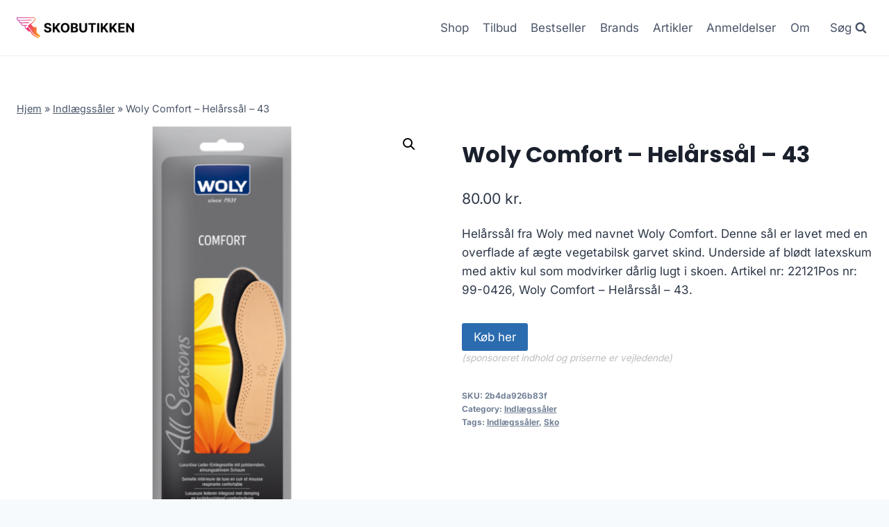

--- FILE ---
content_type: text/html; charset=UTF-8
request_url: https://skobutikken.dk/produkt/woly-comfort-helaarssaal-43/
body_size: 11759
content:
<!doctype html>
<html lang="da-DK" prefix="og: https://ogp.me/ns#" class="no-js" itemtype="https://schema.org/Blog" itemscope>
<head>
	<meta charset="UTF-8"><link data-optimized="2" rel="stylesheet" href="https://skobutikken.dk/wp-content/litespeed/css/4987ab57c04c432ef53cdb7211be6ae4.css?ver=b8a4b" />
	<meta name="viewport" content="width=device-width, initial-scale=1, minimum-scale=1">
		
	
<!-- Search Engine Optimization by Rank Math - https://rankmath.com/ -->
<title>Woly Comfort - Helårssål - 43</title>
<meta name="description" content="Woly Comfort - Helårssål - 43"/>
<meta name="robots" content="follow, index, max-image-preview:large"/>
<link rel="canonical" href="https://skobutikken.dk/produkt/woly-comfort-helaarssaal-43/" />
<meta property="og:locale" content="da_DK" />
<meta property="og:type" content="product" />
<meta property="og:title" content="Woly Comfort - Helårssål - 43" />
<meta property="og:description" content="Woly Comfort - Helårssål - 43" />
<meta property="og:url" content="https://skobutikken.dk/produkt/woly-comfort-helaarssaal-43/" />
<meta property="og:site_name" content="legetur.dk" />
<meta property="og:updated_time" content="2023-06-21T11:04:39+02:00" />
<meta property="og:image" content="https://skobutikken.dk/wp-content/uploads/2023/06/Koeb-Woly-Comfort-Helaarssaal-36-online-billigt-tilbud-rabat-legetoej.png" />
<meta property="og:image:secure_url" content="https://skobutikken.dk/wp-content/uploads/2023/06/Koeb-Woly-Comfort-Helaarssaal-36-online-billigt-tilbud-rabat-legetoej.png" />
<meta property="og:image:width" content="800" />
<meta property="og:image:height" content="800" />
<meta property="og:image:alt" content="Køb Woly Comfort - Helårssål - 47 online billigt tilbud rabat legetøj" />
<meta property="og:image:type" content="image/png" />
<meta property="product:price:amount" content="80" />
<meta property="product:price:currency" content="DKK" />
<meta property="product:availability" content="instock" />
<meta name="twitter:card" content="summary_large_image" />
<meta name="twitter:title" content="Woly Comfort - Helårssål - 43" />
<meta name="twitter:description" content="Woly Comfort - Helårssål - 43" />
<meta name="twitter:image" content="https://skobutikken.dk/wp-content/uploads/2023/06/Koeb-Woly-Comfort-Helaarssaal-36-online-billigt-tilbud-rabat-legetoej.png" />
<meta name="twitter:label1" content="Price" />
<meta name="twitter:data1" content="80.00&nbsp;kr." />
<meta name="twitter:label2" content="Availability" />
<meta name="twitter:data2" content="In stock" />
<script type="application/ld+json" class="rank-math-schema">{"@context":"https://schema.org","@graph":[{"@type":"Organization","@id":"https://skobutikken.dk/#organization","name":"legetur.dk","url":"https://skobutikken.dk","logo":{"@type":"ImageObject","@id":"https://skobutikken.dk/#logo","url":"http://skobutikken.dk/wp-content/uploads/2023/06/legetur-logo-legetoej-tilbud-rabat.png","contentUrl":"http://skobutikken.dk/wp-content/uploads/2023/06/legetur-logo-legetoej-tilbud-rabat.png","caption":"legetur.dk","inLanguage":"da-DK","width":"2000","height":"1250"}},{"@type":"WebSite","@id":"https://skobutikken.dk/#website","url":"https://skobutikken.dk","name":"legetur.dk","publisher":{"@id":"https://skobutikken.dk/#organization"},"inLanguage":"da-DK"},{"@type":"ImageObject","@id":"https://skobutikken.dk/wp-content/uploads/2023/06/Koeb-Woly-Comfort-Helaarssaal-36-online-billigt-tilbud-rabat-legetoej.png","url":"https://skobutikken.dk/wp-content/uploads/2023/06/Koeb-Woly-Comfort-Helaarssaal-36-online-billigt-tilbud-rabat-legetoej.png","width":"800","height":"800","caption":"K\u00f8b Woly Comfort - Hel\u00e5rss\u00e5l - 47 online billigt tilbud rabat leget\u00f8j","inLanguage":"da-DK"},{"@type":"BreadcrumbList","@id":"https://skobutikken.dk/produkt/woly-comfort-helaarssaal-43/#breadcrumb","itemListElement":[{"@type":"ListItem","position":"1","item":{"@id":"https://skobutikken.dk","name":"Hjem"}},{"@type":"ListItem","position":"2","item":{"@id":"https://skobutikken.dk/produkt-kategori/indlaegssaaler/","name":"Indl\u00e6gss\u00e5ler"}},{"@type":"ListItem","position":"3","item":{"@id":"https://skobutikken.dk/produkt/woly-comfort-helaarssaal-43/","name":"Woly Comfort &#8211; Hel\u00e5rss\u00e5l &#8211; 43"}}]},{"@type":"WebPage","@id":"https://skobutikken.dk/produkt/woly-comfort-helaarssaal-43/#webpage","url":"https://skobutikken.dk/produkt/woly-comfort-helaarssaal-43/","name":"Woly Comfort - Hel\u00e5rss\u00e5l - 43","datePublished":"2023-06-21T11:04:21+02:00","dateModified":"2023-06-21T11:04:39+02:00","isPartOf":{"@id":"https://skobutikken.dk/#website"},"primaryImageOfPage":{"@id":"https://skobutikken.dk/wp-content/uploads/2023/06/Koeb-Woly-Comfort-Helaarssaal-36-online-billigt-tilbud-rabat-legetoej.png"},"inLanguage":"da-DK","breadcrumb":{"@id":"https://skobutikken.dk/produkt/woly-comfort-helaarssaal-43/#breadcrumb"}},{"image":{"@id":"https://skobutikken.dk/wp-content/uploads/2023/06/Koeb-Woly-Comfort-Helaarssaal-36-online-billigt-tilbud-rabat-legetoej.png"},"@type":"Off","@id":"https://skobutikken.dk/produkt/woly-comfort-helaarssaal-43/#schema-150040","isPartOf":{"@id":"https://skobutikken.dk/produkt/woly-comfort-helaarssaal-43/#webpage"},"publisher":{"@id":"https://skobutikken.dk/#organization"},"inLanguage":"da-DK","mainEntityOfPage":{"@id":"https://skobutikken.dk/produkt/woly-comfort-helaarssaal-43/#webpage"}}]}</script>
<!-- /Rank Math WordPress SEO plugin -->

<link rel='dns-prefetch' href='//www.googletagmanager.com' />
<link rel='dns-prefetch' href='//pagead2.googlesyndication.com' />
<link rel="alternate" type="application/rss+xml" title="Skobutikken &raquo; Feed" href="https://skobutikken.dk/feed/" />
<link rel="alternate" type="application/rss+xml" title="Skobutikken &raquo;-kommentar-feed" href="https://skobutikken.dk/comments/feed/" />
			
			<link rel="alternate" type="application/rss+xml" title="Skobutikken &raquo; Woly Comfort &#8211; Helårssål &#8211; 43-kommentar-feed" href="https://skobutikken.dk/produkt/woly-comfort-helaarssaal-43/feed/" />

















<script src="https://skobutikken.dk/wp-includes/js/jquery/jquery.min.js?ver=3.7.1" id="jquery-core-js"></script>


<!-- Google tag (gtag.js) snippet added by Site Kit -->

<!-- Google Analytics-snippet tilføjet af Site Kit -->
<script src="https://www.googletagmanager.com/gtag/js?id=GT-5TCCQNZ2" id="google_gtagjs-js" async></script>
<script id="google_gtagjs-js-after">
window.dataLayer = window.dataLayer || [];function gtag(){dataLayer.push(arguments);}
gtag("set","linker",{"domains":["skobutikken.dk"]});
gtag("js", new Date());
gtag("set", "developer_id.dZTNiMT", true);
gtag("config", "GT-5TCCQNZ2");
 window._googlesitekit = window._googlesitekit || {}; window._googlesitekit.throttledEvents = []; window._googlesitekit.gtagEvent = (name, data) => { var key = JSON.stringify( { name, data } ); if ( !! window._googlesitekit.throttledEvents[ key ] ) { return; } window._googlesitekit.throttledEvents[ key ] = true; setTimeout( () => { delete window._googlesitekit.throttledEvents[ key ]; }, 5 ); gtag( "event", name, { ...data, event_source: "site-kit" } ); }
</script>

<!-- End Google tag (gtag.js) snippet added by Site Kit -->
<link rel="https://api.w.org/" href="https://skobutikken.dk/wp-json/" /><link rel="alternate" title="JSON" type="application/json" href="https://skobutikken.dk/wp-json/wp/v2/product/4727" /><link rel="EditURI" type="application/rsd+xml" title="RSD" href="https://skobutikken.dk/xmlrpc.php?rsd" />
<meta name="generator" content="WordPress 6.7.4" />
<link rel='shortlink' href='https://skobutikken.dk/?p=4727' />
<link rel="alternate" title="oEmbed (JSON)" type="application/json+oembed" href="https://skobutikken.dk/wp-json/oembed/1.0/embed?url=https%3A%2F%2Fskobutikken.dk%2Fprodukt%2Fwoly-comfort-helaarssaal-43%2F" />
<link rel="alternate" title="oEmbed (XML)" type="text/xml+oembed" href="https://skobutikken.dk/wp-json/oembed/1.0/embed?url=https%3A%2F%2Fskobutikken.dk%2Fprodukt%2Fwoly-comfort-helaarssaal-43%2F&#038;format=xml" />
<meta name="generator" content="Site Kit by Google 1.142.0" /><link rel="pingback" href="https://skobutikken.dk/xmlrpc.php"><link rel="preload" id="kadence-header-preload" href="https://skobutikken.dk/wp-content/themes/kadence/assets/css/header.min.css?ver=1.1.40" as="style">
<link rel="preload" id="kadence-content-preload" href="https://skobutikken.dk/wp-content/themes/kadence/assets/css/content.min.css?ver=1.1.40" as="style">
<link rel="preload" id="kadence-related-posts-preload" href="https://skobutikken.dk/wp-content/themes/kadence/assets/css/related-posts.min.css?ver=1.1.40" as="style">
<link rel="preload" id="kad-splide-preload" href="https://skobutikken.dk/wp-content/themes/kadence/assets/css/kadence-splide.min.css?ver=1.1.40" as="style">
<link rel="preload" id="kadence-footer-preload" href="https://skobutikken.dk/wp-content/themes/kadence/assets/css/footer.min.css?ver=1.1.40" as="style">
	<noscript><style>.woocommerce-product-gallery{ opacity: 1 !important; }</style></noscript>
	
<!-- Google AdSense meta tags added by Site Kit -->
<meta name="google-adsense-platform-account" content="ca-host-pub-2644536267352236">
<meta name="google-adsense-platform-domain" content="sitekit.withgoogle.com">
<!-- End Google AdSense meta tags added by Site Kit -->

<!-- Google AdSense-snippet tilføjet af Site Kit -->
<script async src="https://pagead2.googlesyndication.com/pagead/js/adsbygoogle.js?client=ca-pub-5018959681343018&amp;host=ca-host-pub-2644536267352236" crossorigin="anonymous"></script>

<!-- End Google AdSense snippet added by Site Kit -->
<link rel="preload" href="https://skobutikken.dk/wp-content/fonts/inter/UcC73FwrK3iLTeHuS_nVMrMxCp50SjIa1ZL7.woff2" as="font" type="font/woff2" crossorigin><link rel="preload" href="https://skobutikken.dk/wp-content/fonts/poppins/pxiByp8kv8JHgFVrLCz7Z1xlFQ.woff2" as="font" type="font/woff2" crossorigin>
<link rel="icon" href="https://skobutikken.dk/wp-content/uploads/2023/06/cropped-skobutikken-stort-logo-sko-fodtoej-billigt-1024x181-1-32x32.png" sizes="32x32" />
<link rel="icon" href="https://skobutikken.dk/wp-content/uploads/2023/06/cropped-skobutikken-stort-logo-sko-fodtoej-billigt-1024x181-1-192x192.png" sizes="192x192" />
<link rel="apple-touch-icon" href="https://skobutikken.dk/wp-content/uploads/2023/06/cropped-skobutikken-stort-logo-sko-fodtoej-billigt-1024x181-1-180x180.png" />
<meta name="msapplication-TileImage" content="https://skobutikken.dk/wp-content/uploads/2023/06/cropped-skobutikken-stort-logo-sko-fodtoej-billigt-1024x181-1-270x270.png" />
		
		</head>

<body class="product-template-default single single-product postid-4727 wp-custom-logo wp-embed-responsive theme-kadence woocommerce woocommerce-page woocommerce-no-js footer-on-bottom hide-focus-outline link-style-standard content-title-style-normal content-width-normal content-style-unboxed content-vertical-padding-show non-transparent-header mobile-non-transparent-header product-tab-style-normal product-variation-style-horizontal kadence-cart-button-normal">
<div id="wrapper" class="site wp-site-blocks">
			<a class="skip-link screen-reader-text scroll-ignore" href="#main">Skip to content</a>
		
<header id="masthead" class="site-header" role="banner" itemtype="https://schema.org/WPHeader" itemscope>
	<div id="main-header" class="site-header-wrap">
		<div class="site-header-inner-wrap">
			<div class="site-header-upper-wrap">
				<div class="site-header-upper-inner-wrap">
					<div class="site-main-header-wrap site-header-row-container site-header-focus-item site-header-row-layout-standard kadence-sticky-header" data-section="kadence_customizer_header_main" data-reveal-scroll-up="false" data-shrink="true" data-shrink-height="60">
	<div class="site-header-row-container-inner">
				<div class="site-container">
			<div class="site-main-header-inner-wrap site-header-row site-header-row-has-sides site-header-row-no-center">
									<div class="site-header-main-section-left site-header-section site-header-section-left">
						<div class="site-header-item site-header-focus-item" data-section="title_tagline">
	<div class="site-branding branding-layout-standard site-brand-logo-only"><a class="brand has-logo-image" href="https://skobutikken.dk/" rel="home" aria-label="Skobutikken"><img width="1024" height="181" src="https://skobutikken.dk/wp-content/uploads/2023/06/skobutikken-stort-logo-sko-fodtoej-billigt-1024x181-1.png" class="custom-logo" alt="skobutikken sko billigt online køb rabat tilbud" decoding="async" fetchpriority="high" srcset="https://skobutikken.dk/wp-content/uploads/2023/06/skobutikken-stort-logo-sko-fodtoej-billigt-1024x181-1.png 1024w, https://skobutikken.dk/wp-content/uploads/2023/06/skobutikken-stort-logo-sko-fodtoej-billigt-1024x181-1-300x53.png 300w, https://skobutikken.dk/wp-content/uploads/2023/06/skobutikken-stort-logo-sko-fodtoej-billigt-1024x181-1-768x136.png 768w, https://skobutikken.dk/wp-content/uploads/2023/06/skobutikken-stort-logo-sko-fodtoej-billigt-1024x181-1-600x106.png 600w" sizes="(max-width: 1024px) 100vw, 1024px" /></a></div></div><!-- data-section="title_tagline" -->
					</div>
																	<div class="site-header-main-section-right site-header-section site-header-section-right">
						<div class="site-header-item site-header-focus-item site-header-item-main-navigation header-navigation-layout-stretch-false header-navigation-layout-fill-stretch-false" data-section="kadence_customizer_primary_navigation">
		<nav id="site-navigation" class="main-navigation header-navigation nav--toggle-sub header-navigation-style-underline header-navigation-dropdown-animation-none" role="navigation" aria-label="Primary Navigation">
				<div class="primary-menu-container header-menu-container">
			<ul id="primary-menu" class="menu"><li id="menu-item-1240" class="menu-item menu-item-type-post_type menu-item-object-page current_page_parent menu-item-1240"><a href="https://skobutikken.dk/shop/">Shop</a></li>
<li id="menu-item-1269" class="menu-item menu-item-type-post_type menu-item-object-page menu-item-1269"><a href="https://skobutikken.dk/tilbud/">Tilbud</a></li>
<li id="menu-item-1378" class="menu-item menu-item-type-post_type menu-item-object-page menu-item-1378"><a href="https://skobutikken.dk/bestseller/">Bestseller</a></li>
<li id="menu-item-1279" class="menu-item menu-item-type-post_type menu-item-object-page menu-item-1279"><a href="https://skobutikken.dk/sko-brands/">Brands</a></li>
<li id="menu-item-1239" class="menu-item menu-item-type-post_type menu-item-object-page menu-item-1239"><a href="https://skobutikken.dk/artikler/">Artikler</a></li>
<li id="menu-item-1287" class="menu-item menu-item-type-post_type menu-item-object-page menu-item-1287"><a href="https://skobutikken.dk/anmeldelser/">Anmeldelser</a></li>
<li id="menu-item-3753" class="menu-item menu-item-type-post_type menu-item-object-page menu-item-3753"><a href="https://skobutikken.dk/hvem-er-vi-en-online-skobutik/">Om</a></li>
</ul>		</div>
	</nav><!-- #site-navigation -->
	</div><!-- data-section="primary_navigation" -->
<div class="site-header-item site-header-focus-item" data-section="kadence_customizer_header_search">
		<div class="search-toggle-open-container">
						<button class="search-toggle-open drawer-toggle search-toggle-style-default" aria-label="View Search Form" data-toggle-target="#search-drawer" data-toggle-body-class="showing-popup-drawer-from-full" aria-expanded="false" data-set-focus="#search-drawer .search-field"
					>
							<span class="search-toggle-label vs-lg-true vs-md-true vs-sm-false">Søg</span>
							<span class="search-toggle-icon"><span class="kadence-svg-iconset"><svg aria-hidden="true" class="kadence-svg-icon kadence-search-svg" fill="currentColor" version="1.1" xmlns="http://www.w3.org/2000/svg" width="26" height="28" viewBox="0 0 26 28"><title>Search</title><path d="M18 13c0-3.859-3.141-7-7-7s-7 3.141-7 7 3.141 7 7 7 7-3.141 7-7zM26 26c0 1.094-0.906 2-2 2-0.531 0-1.047-0.219-1.406-0.594l-5.359-5.344c-1.828 1.266-4.016 1.937-6.234 1.937-6.078 0-11-4.922-11-11s4.922-11 11-11 11 4.922 11 11c0 2.219-0.672 4.406-1.937 6.234l5.359 5.359c0.359 0.359 0.578 0.875 0.578 1.406z"></path>
				</svg></span></span>
		</button>
	</div>
	</div><!-- data-section="header_search" -->
					</div>
							</div>
		</div>
	</div>
</div>
				</div>
			</div>
					</div>
	</div>
	
<div id="mobile-header" class="site-mobile-header-wrap">
	<div class="site-header-inner-wrap">
		<div class="site-header-upper-wrap">
			<div class="site-header-upper-inner-wrap">
			<div class="site-main-header-wrap site-header-focus-item site-header-row-layout-standard site-header-row-tablet-layout-default site-header-row-mobile-layout-default  kadence-sticky-header" data-shrink="true" data-reveal-scroll-up="false" data-shrink-height="60">
	<div class="site-header-row-container-inner">
		<div class="site-container">
			<div class="site-main-header-inner-wrap site-header-row site-header-row-has-sides site-header-row-no-center">
									<div class="site-header-main-section-left site-header-section site-header-section-left">
						<div class="site-header-item site-header-focus-item" data-section="title_tagline">
	<div class="site-branding mobile-site-branding branding-layout-standard branding-tablet-layout-inherit site-brand-logo-only branding-mobile-layout-inherit"><a class="brand has-logo-image" href="https://skobutikken.dk/" rel="home" aria-label="Skobutikken"><img width="1024" height="181" src="https://skobutikken.dk/wp-content/uploads/2023/06/skobutikken-stort-logo-sko-fodtoej-billigt-1024x181-1.png" class="custom-logo" alt="skobutikken sko billigt online køb rabat tilbud" decoding="async" srcset="https://skobutikken.dk/wp-content/uploads/2023/06/skobutikken-stort-logo-sko-fodtoej-billigt-1024x181-1.png 1024w, https://skobutikken.dk/wp-content/uploads/2023/06/skobutikken-stort-logo-sko-fodtoej-billigt-1024x181-1-300x53.png 300w, https://skobutikken.dk/wp-content/uploads/2023/06/skobutikken-stort-logo-sko-fodtoej-billigt-1024x181-1-768x136.png 768w, https://skobutikken.dk/wp-content/uploads/2023/06/skobutikken-stort-logo-sko-fodtoej-billigt-1024x181-1-600x106.png 600w" sizes="(max-width: 1024px) 100vw, 1024px" /></a></div></div><!-- data-section="title_tagline" -->
					</div>
																	<div class="site-header-main-section-right site-header-section site-header-section-right">
						<div class="site-header-item site-header-focus-item site-header-item-navgation-popup-toggle" data-section="kadence_customizer_mobile_trigger">
		<div class="mobile-toggle-open-container">
						<button id="mobile-toggle" class="menu-toggle-open drawer-toggle menu-toggle-style-default" aria-label="Open menu" data-toggle-target="#mobile-drawer" data-toggle-body-class="showing-popup-drawer-from-right" aria-expanded="false" data-set-focus=".menu-toggle-close"
					>
						<span class="menu-toggle-icon"><span class="kadence-svg-iconset"><svg aria-hidden="true" class="kadence-svg-icon kadence-menu-svg" fill="currentColor" version="1.1" xmlns="http://www.w3.org/2000/svg" width="24" height="24" viewBox="0 0 24 24"><title>Toggle Menu</title><path d="M3 13h18c0.552 0 1-0.448 1-1s-0.448-1-1-1h-18c-0.552 0-1 0.448-1 1s0.448 1 1 1zM3 7h18c0.552 0 1-0.448 1-1s-0.448-1-1-1h-18c-0.552 0-1 0.448-1 1s0.448 1 1 1zM3 19h18c0.552 0 1-0.448 1-1s-0.448-1-1-1h-18c-0.552 0-1 0.448-1 1s0.448 1 1 1z"></path>
				</svg></span></span>
		</button>
	</div>
	</div><!-- data-section="mobile_trigger" -->
					</div>
							</div>
		</div>
	</div>
</div>
			</div>
		</div>
			</div>
</div>
</header><!-- #masthead -->

	<div id="inner-wrap" class="wrap hfeed kt-clear">
		
	
<div id="primary" class="content-area"><div class="content-container site-container"><main id="main" class="site-main" role="main">
					
			<div class="woocommerce-notices-wrapper"></div><div class="product-title product-above"><div class="kadence-breadcrumbs rankmath-bc-wrap"><nav aria-label="breadcrumbs" class="rank-math-breadcrumb"><p><a href="https://skobutikken.dk">Hjem</a><span class="separator"> &raquo; </span><a href="https://skobutikken.dk/produkt-kategori/indlaegssaaler/">Indlægssåler</a><span class="separator"> &raquo; </span><span class="last">Woly Comfort &#8211; Helårssål &#8211; 43</span></p></nav></div></div><div id="product-4727" class="entry content-bg entry-content-wrap product type-product post-4727 status-publish first instock product_cat-indlaegssaaler product_tag-indlaegssaaler product_tag-sko has-post-thumbnail product-type-external">

	<div class="woocommerce-product-gallery woocommerce-product-gallery--with-images woocommerce-product-gallery--columns-4 images" data-columns="4" style="opacity: 0; transition: opacity .25s ease-in-out;">
	<div class="woocommerce-product-gallery__wrapper">
		<div data-thumb="https://skobutikken.dk/wp-content/uploads/2023/06/Koeb-Woly-Comfort-Helaarssaal-36-online-billigt-tilbud-rabat-legetoej-100x100.png" data-thumb-alt="Køb Woly Comfort - Helårssål - 47 online billigt tilbud rabat legetøj" class="woocommerce-product-gallery__image"><a href="https://skobutikken.dk/wp-content/uploads/2023/06/Koeb-Woly-Comfort-Helaarssaal-36-online-billigt-tilbud-rabat-legetoej.png"><img width="600" height="600" src="https://skobutikken.dk/wp-content/uploads/2023/06/Koeb-Woly-Comfort-Helaarssaal-36-online-billigt-tilbud-rabat-legetoej-600x600.png" class="wp-post-image" alt="Køb Woly Comfort - Helårssål - 47 online billigt tilbud rabat legetøj" title="Koeb-Woly-Comfort-Helaarssaal-36-online-billigt-tilbud-rabat-legetoej" data-caption="" data-src="https://skobutikken.dk/wp-content/uploads/2023/06/Koeb-Woly-Comfort-Helaarssaal-36-online-billigt-tilbud-rabat-legetoej.png" data-large_image="https://skobutikken.dk/wp-content/uploads/2023/06/Koeb-Woly-Comfort-Helaarssaal-36-online-billigt-tilbud-rabat-legetoej.png" data-large_image_width="800" data-large_image_height="800" decoding="async" srcset="https://skobutikken.dk/wp-content/uploads/2023/06/Koeb-Woly-Comfort-Helaarssaal-36-online-billigt-tilbud-rabat-legetoej-600x600.png 600w, https://skobutikken.dk/wp-content/uploads/2023/06/Koeb-Woly-Comfort-Helaarssaal-36-online-billigt-tilbud-rabat-legetoej-300x300.png 300w, https://skobutikken.dk/wp-content/uploads/2023/06/Koeb-Woly-Comfort-Helaarssaal-36-online-billigt-tilbud-rabat-legetoej-150x150.png 150w, https://skobutikken.dk/wp-content/uploads/2023/06/Koeb-Woly-Comfort-Helaarssaal-36-online-billigt-tilbud-rabat-legetoej-768x768.png 768w, https://skobutikken.dk/wp-content/uploads/2023/06/Koeb-Woly-Comfort-Helaarssaal-36-online-billigt-tilbud-rabat-legetoej-100x100.png 100w, https://skobutikken.dk/wp-content/uploads/2023/06/Koeb-Woly-Comfort-Helaarssaal-36-online-billigt-tilbud-rabat-legetoej.png 800w" sizes="(max-width: 600px) 100vw, 600px" /></a></div>	</div>
</div>

	<div class="summary entry-summary">
		<h1 class="product_title entry-title">Woly Comfort &#8211; Helårssål &#8211; 43</h1><p class="price"><span class="woocommerce-Price-amount amount"><bdi>80.00&nbsp;<span class="woocommerce-Price-currencySymbol">kr.</span></bdi></span></p>
<div class="woocommerce-product-details__short-description">
	<p>Helårssål fra Woly med navnet Woly Comfort. Denne sål er lavet med en overflade af ægte vegetabilsk garvet skind. Underside af blødt latexskum med aktiv kul som modvirker dårlig lugt i skoen. Artikel nr: 22121Pos nr: 99-0426, Woly Comfort &#8211; Helårssål &#8211; 43.</p>
</div>

<form class="cart" action="https://skobutikken.dk/2909" method="get">
	
	<button type="submit" class="single_add_to_cart_button button alt">Køb her</button>

	
	<span class="sponsoredind">(sponsoreret indhold og priserne er vejledende)</span></form>

<div class="product_meta">

	
	
		<span class="sku_wrapper">SKU: <span class="sku">2b4da926b83f</span></span>

	
	<span class="posted_in">Category: <a href="https://skobutikken.dk/produkt-kategori/indlaegssaaler/" rel="tag">Indlægssåler</a></span>
	<span class="tagged_as">Tags: <a href="https://skobutikken.dk/produkt-tag/indlaegssaaler/" rel="tag">Indlægssåler</a>, <a href="https://skobutikken.dk/produkt-tag/sko/" rel="tag">Sko</a></span>
	
</div>
	</div>

	

	<div class="woocommerce-tabs wc-tabs-wrapper">
		<ul class="tabs wc-tabs" role="tablist">
							<li class="description_tab" id="tab-title-description" role="tab" aria-controls="tab-description">
					<a href="#tab-description">
						Description					</a>
				</li>
					</ul>
					<div class="woocommerce-Tabs-panel woocommerce-Tabs-panel--description panel entry-content wc-tab" id="tab-description" role="tabpanel" aria-labelledby="tab-title-description">
				
	<h2>Description</h2>

<p>Leveringstid er på ca. <strong>2</strong> og fragtprisen er på ca. <strong>40</strong></p>
<p>Produktid er <strong>31091086426164</strong> og EAN er <strong></strong></p>
<h2>Anmeldelse af Woly Comfort &#8211; Helårssål &#8211; 43</h2>
<p>Se om vi har en <a href="https://skobutikken.dk/592">anmeldelse af Woly Comfort &#8211; Helårssål &#8211; 43</a>.</p>
			</div>
		
			</div>


	<section class="related products">

					<h2>Related products</h2>
				
		<ul class="products content-wrap product-archive grid-cols grid-ss-col-2 grid-sm-col-3 grid-lg-col-4 woo-archive-action-visible woo-archive-btn-button align-buttons-bottom  woo-archive-image-hover-none">
			
					<li class="entry content-bg loop-entry product type-product post-2086 status-publish first instock product_cat-gummistoevle product_tag-gummistoevle product_tag-sko has-post-thumbnail product-type-external">
	<a href="https://skobutikken.dk/produkt/aigle-carville-pt-canela-gummistoevle-900-r1062-sort-hvid-blomstret-39/" class="woocommerce-loop-image-link woocommerce-LoopProduct-link woocommerce-loop-product__link"><img width="181" height="240" src="https://skobutikken.dk/wp-content/uploads/2023/06/Koeb-Aigle-Carville-PT-Canela-Gummistoevle-900-R1062-Sorthvid-blomstret-36-online-billigt-tilbud-rabat-legetoej.jpg" class="attachment-woocommerce_thumbnail size-woocommerce_thumbnail" alt="Køb Aigle - Carville PT Canela Gummistøvle" decoding="async" /></a><div class="product-details content-bg entry-content-wrap"><h2 class="woocommerce-loop-product__title"><a href="https://skobutikken.dk/produkt/aigle-carville-pt-canela-gummistoevle-900-r1062-sort-hvid-blomstret-39/" class="woocommerce-LoopProduct-link-title woocommerce-loop-product__title_ink">Aigle &#8211; Carville PT Canela Gummistøvle, 900-R1062 &#8211;  Sort/hvid blomstret &#8211; 39</a></h2>
	<span class="price"><span class="woocommerce-Price-amount amount"><bdi>649.00&nbsp;<span class="woocommerce-Price-currencySymbol">kr.</span></bdi></span></span>
<div class="product-action-wrap"><a href="https://skobutikken.dk/953" data-quantity="1" class="button product_type_external" data-product_id="2086" data-product_sku="7badbbf455d4" aria-label="Køb her" aria-describedby="" rel="nofollow">Køb her<span class="kadence-svg-iconset svg-baseline"><svg class="kadence-svg-icon kadence-spinner-svg" fill="currentColor" version="1.1" xmlns="http://www.w3.org/2000/svg" width="16" height="16" viewBox="0 0 16 16"><title>Loading</title><path d="M16 6h-6l2.243-2.243c-1.133-1.133-2.64-1.757-4.243-1.757s-3.109 0.624-4.243 1.757c-1.133 1.133-1.757 2.64-1.757 4.243s0.624 3.109 1.757 4.243c1.133 1.133 2.64 1.757 4.243 1.757s3.109-0.624 4.243-1.757c0.095-0.095 0.185-0.192 0.273-0.292l1.505 1.317c-1.466 1.674-3.62 2.732-6.020 2.732-4.418 0-8-3.582-8-8s3.582-8 8-8c2.209 0 4.209 0.896 5.656 2.344l2.343-2.344v6z"></path>
				</svg></span><span class="kadence-svg-iconset svg-baseline"><svg class="kadence-svg-icon kadence-check-svg" fill="currentColor" version="1.1" xmlns="http://www.w3.org/2000/svg" width="16" height="16" viewBox="0 0 16 16"><title>Done</title><path d="M14 2.5l-8.5 8.5-3.5-3.5-1.5 1.5 5 5 10-10z"></path>
				</svg></span></a></div></div></li>

			
					<li class="entry content-bg loop-entry product type-product post-2078 status-publish instock product_cat-termostoevler product_tag-sko product_tag-termostoevler has-post-thumbnail sale product-type-external">
	<a href="https://skobutikken.dk/produkt/aigle-giboulee-darkflower-900-25082-lilla-26/" class="woocommerce-loop-image-link woocommerce-LoopProduct-link woocommerce-loop-product__link">
	<span class="onsale">Sale!</span>
	<img width="155" height="206" src="https://skobutikken.dk/wp-content/uploads/2023/06/Koeb-Aigle-Giboulee-DarkFlower-900-25082-Lilla-25-online-billigt-tilbud-rabat-legetoej.jpg" class="attachment-woocommerce_thumbnail size-woocommerce_thumbnail" alt="Køb Aigle - Giboulee DarkFlower" decoding="async" /></a><div class="product-details content-bg entry-content-wrap"><h2 class="woocommerce-loop-product__title"><a href="https://skobutikken.dk/produkt/aigle-giboulee-darkflower-900-25082-lilla-26/" class="woocommerce-LoopProduct-link-title woocommerce-loop-product__title_ink">Aigle &#8211; Giboulee DarkFlower, 900-25082 &#8211; Lilla &#8211; 26</a></h2>
	<span class="price"><del aria-hidden="true"><span class="woocommerce-Price-amount amount"><bdi>449.00&nbsp;<span class="woocommerce-Price-currencySymbol">kr.</span></bdi></span></del> <ins><span class="woocommerce-Price-amount amount"><bdi>314.30&nbsp;<span class="woocommerce-Price-currencySymbol">kr.</span></bdi></span></ins></span>
<div class="product-action-wrap"><a href="https://skobutikken.dk/946" data-quantity="1" class="button product_type_external" data-product_id="2078" data-product_sku="7acb172dbc8c" aria-label="Køb her" aria-describedby="" rel="nofollow">Køb her<span class="kadence-svg-iconset svg-baseline"><svg class="kadence-svg-icon kadence-spinner-svg" fill="currentColor" version="1.1" xmlns="http://www.w3.org/2000/svg" width="16" height="16" viewBox="0 0 16 16"><title>Loading</title><path d="M16 6h-6l2.243-2.243c-1.133-1.133-2.64-1.757-4.243-1.757s-3.109 0.624-4.243 1.757c-1.133 1.133-1.757 2.64-1.757 4.243s0.624 3.109 1.757 4.243c1.133 1.133 2.64 1.757 4.243 1.757s3.109-0.624 4.243-1.757c0.095-0.095 0.185-0.192 0.273-0.292l1.505 1.317c-1.466 1.674-3.62 2.732-6.020 2.732-4.418 0-8-3.582-8-8s3.582-8 8-8c2.209 0 4.209 0.896 5.656 2.344l2.343-2.344v6z"></path>
				</svg></span><span class="kadence-svg-iconset svg-baseline"><svg class="kadence-svg-icon kadence-check-svg" fill="currentColor" version="1.1" xmlns="http://www.w3.org/2000/svg" width="16" height="16" viewBox="0 0 16 16"><title>Done</title><path d="M14 2.5l-8.5 8.5-3.5-3.5-1.5 1.5 5 5 10-10z"></path>
				</svg></span></a></div></div></li>

			
					<li class="entry content-bg loop-entry product type-product post-2080 status-publish instock product_cat-termostoevler product_tag-sko product_tag-termostoevler has-post-thumbnail sale product-type-external">
	<a href="https://skobutikken.dk/produkt/aigle-giboulee-darkflower-900-25082-lilla-32/" class="woocommerce-loop-image-link woocommerce-LoopProduct-link woocommerce-loop-product__link">
	<span class="onsale">Sale!</span>
	<img width="155" height="206" src="https://skobutikken.dk/wp-content/uploads/2023/06/Koeb-Aigle-Giboulee-DarkFlower-900-25082-Lilla-25-online-billigt-tilbud-rabat-legetoej.jpg" class="attachment-woocommerce_thumbnail size-woocommerce_thumbnail" alt="Køb Aigle - Giboulee DarkFlower" decoding="async" loading="lazy" /></a><div class="product-details content-bg entry-content-wrap"><h2 class="woocommerce-loop-product__title"><a href="https://skobutikken.dk/produkt/aigle-giboulee-darkflower-900-25082-lilla-32/" class="woocommerce-LoopProduct-link-title woocommerce-loop-product__title_ink">Aigle &#8211; Giboulee DarkFlower, 900-25082 &#8211; Lilla &#8211; 32</a></h2>
	<span class="price"><del aria-hidden="true"><span class="woocommerce-Price-amount amount"><bdi>449.00&nbsp;<span class="woocommerce-Price-currencySymbol">kr.</span></bdi></span></del> <ins><span class="woocommerce-Price-amount amount"><bdi>314.30&nbsp;<span class="woocommerce-Price-currencySymbol">kr.</span></bdi></span></ins></span>
<div class="product-action-wrap"><a href="https://skobutikken.dk/948" data-quantity="1" class="button product_type_external" data-product_id="2080" data-product_sku="53d1439a422e" aria-label="Køb her" aria-describedby="" rel="nofollow">Køb her<span class="kadence-svg-iconset svg-baseline"><svg class="kadence-svg-icon kadence-spinner-svg" fill="currentColor" version="1.1" xmlns="http://www.w3.org/2000/svg" width="16" height="16" viewBox="0 0 16 16"><title>Loading</title><path d="M16 6h-6l2.243-2.243c-1.133-1.133-2.64-1.757-4.243-1.757s-3.109 0.624-4.243 1.757c-1.133 1.133-1.757 2.64-1.757 4.243s0.624 3.109 1.757 4.243c1.133 1.133 2.64 1.757 4.243 1.757s3.109-0.624 4.243-1.757c0.095-0.095 0.185-0.192 0.273-0.292l1.505 1.317c-1.466 1.674-3.62 2.732-6.020 2.732-4.418 0-8-3.582-8-8s3.582-8 8-8c2.209 0 4.209 0.896 5.656 2.344l2.343-2.344v6z"></path>
				</svg></span><span class="kadence-svg-iconset svg-baseline"><svg class="kadence-svg-icon kadence-check-svg" fill="currentColor" version="1.1" xmlns="http://www.w3.org/2000/svg" width="16" height="16" viewBox="0 0 16 16"><title>Done</title><path d="M14 2.5l-8.5 8.5-3.5-3.5-1.5 1.5 5 5 10-10z"></path>
				</svg></span></a></div></div></li>

			
					<li class="entry content-bg loop-entry product type-product post-2067 status-publish last instock product_cat-thermostoevle product_tag-sko product_tag-thermostoevle has-post-thumbnail product-type-external">
	<a href="https://skobutikken.dk/produkt/aigle-giboulee-25087-winter-flower-31/" class="woocommerce-loop-image-link woocommerce-LoopProduct-link woocommerce-loop-product__link"><img width="300" height="300" src="https://skobutikken.dk/wp-content/uploads/2023/06/Koeb-Aigle-Giboulee-25087-Winter-Flower-24-online-billigt-tilbud-rabat-legetoej-300x300.jpg" class="attachment-woocommerce_thumbnail size-woocommerce_thumbnail" alt="Køb Aigle - Giboulee" decoding="async" loading="lazy" srcset="https://skobutikken.dk/wp-content/uploads/2023/06/Koeb-Aigle-Giboulee-25087-Winter-Flower-24-online-billigt-tilbud-rabat-legetoej-300x300.jpg 300w, https://skobutikken.dk/wp-content/uploads/2023/06/Koeb-Aigle-Giboulee-25087-Winter-Flower-24-online-billigt-tilbud-rabat-legetoej-150x150.jpg 150w, https://skobutikken.dk/wp-content/uploads/2023/06/Koeb-Aigle-Giboulee-25087-Winter-Flower-24-online-billigt-tilbud-rabat-legetoej-100x100.jpg 100w" sizes="auto, (max-width: 300px) 100vw, 300px" /></a><div class="product-details content-bg entry-content-wrap"><h2 class="woocommerce-loop-product__title"><a href="https://skobutikken.dk/produkt/aigle-giboulee-25087-winter-flower-31/" class="woocommerce-LoopProduct-link-title woocommerce-loop-product__title_ink">Aigle &#8211; Giboulee, 25087 &#8211; Winter Flower &#8211; 31</a></h2>
	<span class="price"><span class="woocommerce-Price-amount amount"><bdi>449.00&nbsp;<span class="woocommerce-Price-currencySymbol">kr.</span></bdi></span></span>
<div class="product-action-wrap"><a href="https://skobutikken.dk/938" data-quantity="1" class="button product_type_external" data-product_id="2067" data-product_sku="a3f0fb16d168" aria-label="Køb her" aria-describedby="" rel="nofollow">Køb her<span class="kadence-svg-iconset svg-baseline"><svg class="kadence-svg-icon kadence-spinner-svg" fill="currentColor" version="1.1" xmlns="http://www.w3.org/2000/svg" width="16" height="16" viewBox="0 0 16 16"><title>Loading</title><path d="M16 6h-6l2.243-2.243c-1.133-1.133-2.64-1.757-4.243-1.757s-3.109 0.624-4.243 1.757c-1.133 1.133-1.757 2.64-1.757 4.243s0.624 3.109 1.757 4.243c1.133 1.133 2.64 1.757 4.243 1.757s3.109-0.624 4.243-1.757c0.095-0.095 0.185-0.192 0.273-0.292l1.505 1.317c-1.466 1.674-3.62 2.732-6.020 2.732-4.418 0-8-3.582-8-8s3.582-8 8-8c2.209 0 4.209 0.896 5.656 2.344l2.343-2.344v6z"></path>
				</svg></span><span class="kadence-svg-iconset svg-baseline"><svg class="kadence-svg-icon kadence-check-svg" fill="currentColor" version="1.1" xmlns="http://www.w3.org/2000/svg" width="16" height="16" viewBox="0 0 16 16"><title>Done</title><path d="M14 2.5l-8.5 8.5-3.5-3.5-1.5 1.5 5 5 10-10z"></path>
				</svg></span></a></div></div></li>

			
		</ul>

	</section>
	</div>


		
	</main></div></div>
	
	</div><!-- #inner-wrap -->
	
<footer id="colophon" class="site-footer" role="contentinfo">
	<div class="site-footer-wrap">
		<div class="site-middle-footer-wrap site-footer-row-container site-footer-focus-item site-footer-row-layout-standard site-footer-row-tablet-layout-default site-footer-row-mobile-layout-default" data-section="kadence_customizer_footer_middle">
	<div class="site-footer-row-container-inner">
				<div class="site-container">
			<div class="site-middle-footer-inner-wrap site-footer-row site-footer-row-columns-3 site-footer-row-column-layout-equal site-footer-row-tablet-column-layout-default site-footer-row-mobile-column-layout-row ft-ro-dir-row ft-ro-collapse-normal ft-ro-t-dir-default ft-ro-m-dir-default ft-ro-lstyle-plain">
									<div class="site-footer-middle-section-1 site-footer-section footer-section-inner-items-1">
						<div class="footer-widget-area widget-area site-footer-focus-item footer-widget1 content-align-default content-tablet-align-default content-mobile-align-default content-valign-default content-tablet-valign-default content-mobile-valign-default" data-section="sidebar-widgets-footer1">
	<div class="footer-widget-area-inner site-info-inner">
		<section id="woocommerce_products-3" class="widget woocommerce widget_products"><h2 class="widget-title">Udvalgte Tilbud</h2><ul class="product_list_widget"><li>
	
	<a href="https://skobutikken.dk/produkt/rohde-hjemmesko-uden-haelkappe-64-0267-sort-3-5/">
		<img width="300" height="300" src="https://skobutikken.dk/wp-content/uploads/2025/02/Koeb-Rohde-Hjemmesko-uden-haelkappe-64-0267-Sort-5.5-online-billigt-tilbud-rabat-legetoej-300x300.jpg" class="attachment-woocommerce_thumbnail size-woocommerce_thumbnail" alt="Køb Rohde - Hjemmesko uden hælkappe" decoding="async" loading="lazy" srcset="https://skobutikken.dk/wp-content/uploads/2025/02/Koeb-Rohde-Hjemmesko-uden-haelkappe-64-0267-Sort-5.5-online-billigt-tilbud-rabat-legetoej-300x300.jpg 300w, https://skobutikken.dk/wp-content/uploads/2025/02/Koeb-Rohde-Hjemmesko-uden-haelkappe-64-0267-Sort-5.5-online-billigt-tilbud-rabat-legetoej-150x150.jpg 150w, https://skobutikken.dk/wp-content/uploads/2025/02/Koeb-Rohde-Hjemmesko-uden-haelkappe-64-0267-Sort-5.5-online-billigt-tilbud-rabat-legetoej-100x100.jpg 100w" sizes="auto, (max-width: 300px) 100vw, 300px" />		<span class="product-title">Rohde - Hjemmesko uden hælkappe, 64-0267- Sort - 3.5</span>
	</a>

				
	<span class="woocommerce-Price-amount amount"><bdi>400.00&nbsp;<span class="woocommerce-Price-currencySymbol">kr.</span></bdi></span>
	</li>
<li>
	
	<a href="https://skobutikken.dk/produkt/ecco-helsinki-black-santiago-40-2/">
		<img width="300" height="300" src="https://skobutikken.dk/wp-content/uploads/2023/06/Koeb-Ecco-Helsinki-Black-Santiago-40-online-billigt-tilbud-rabat-legetoej-1-300x300.jpg" class="attachment-woocommerce_thumbnail size-woocommerce_thumbnail" alt="Køb Ecco" decoding="async" loading="lazy" srcset="https://skobutikken.dk/wp-content/uploads/2023/06/Koeb-Ecco-Helsinki-Black-Santiago-40-online-billigt-tilbud-rabat-legetoej-1-300x300.jpg 300w, https://skobutikken.dk/wp-content/uploads/2023/06/Koeb-Ecco-Helsinki-Black-Santiago-40-online-billigt-tilbud-rabat-legetoej-1-150x150.jpg 150w, https://skobutikken.dk/wp-content/uploads/2023/06/Koeb-Ecco-Helsinki-Black-Santiago-40-online-billigt-tilbud-rabat-legetoej-1-100x100.jpg 100w" sizes="auto, (max-width: 300px) 100vw, 300px" />		<span class="product-title">Ecco, Helsinki - Black Santiago - 40</span>
	</a>

				
	<span class="woocommerce-Price-amount amount"><bdi>1,099.00&nbsp;<span class="woocommerce-Price-currencySymbol">kr.</span></bdi></span>
	</li>
<li>
	
	<a href="https://skobutikken.dk/produkt/rohde-herre-hjemmesko-uden-haelkappe-60-0128-sort-43/">
		<img width="300" height="300" src="https://skobutikken.dk/wp-content/uploads/2023/06/Koeb-Rohde-Herre-hjemmesko-uden-haelkappe-60-0128-Sort-41-online-billigt-tilbud-rabat-legetoej-300x300.png" class="attachment-woocommerce_thumbnail size-woocommerce_thumbnail" alt="Køb Rohde - Herre hjemmesko uden hælkappe" decoding="async" loading="lazy" srcset="https://skobutikken.dk/wp-content/uploads/2023/06/Koeb-Rohde-Herre-hjemmesko-uden-haelkappe-60-0128-Sort-41-online-billigt-tilbud-rabat-legetoej-300x300.png 300w, https://skobutikken.dk/wp-content/uploads/2023/06/Koeb-Rohde-Herre-hjemmesko-uden-haelkappe-60-0128-Sort-41-online-billigt-tilbud-rabat-legetoej-150x150.png 150w, https://skobutikken.dk/wp-content/uploads/2023/06/Koeb-Rohde-Herre-hjemmesko-uden-haelkappe-60-0128-Sort-41-online-billigt-tilbud-rabat-legetoej-100x100.png 100w" sizes="auto, (max-width: 300px) 100vw, 300px" />		<span class="product-title">Rohde - Herre hjemmesko uden hælkappe, 60-0128 - Sort - 43</span>
	</a>

				
	<span class="woocommerce-Price-amount amount"><bdi>399.00&nbsp;<span class="woocommerce-Price-currencySymbol">kr.</span></bdi></span>
	</li>
<li>
	
	<a href="https://skobutikken.dk/produkt/sanita-dame-traesko-m-haelkappe-82-0054-hvid-40/">
		<img width="300" height="300" src="https://skobutikken.dk/wp-content/uploads/2023/06/Koeb-Sanita-Dame-Traesko-m.-haelkappe-82-0054-Hvid-37-online-billigt-tilbud-rabat-legetoej-300x300.jpg" class="attachment-woocommerce_thumbnail size-woocommerce_thumbnail" alt="Køb Sanita - Dame Træsko m. hælkappe" decoding="async" loading="lazy" srcset="https://skobutikken.dk/wp-content/uploads/2023/06/Koeb-Sanita-Dame-Traesko-m.-haelkappe-82-0054-Hvid-37-online-billigt-tilbud-rabat-legetoej-300x300.jpg 300w, https://skobutikken.dk/wp-content/uploads/2023/06/Koeb-Sanita-Dame-Traesko-m.-haelkappe-82-0054-Hvid-37-online-billigt-tilbud-rabat-legetoej-150x150.jpg 150w, https://skobutikken.dk/wp-content/uploads/2023/06/Koeb-Sanita-Dame-Traesko-m.-haelkappe-82-0054-Hvid-37-online-billigt-tilbud-rabat-legetoej-100x100.jpg 100w, https://skobutikken.dk/wp-content/uploads/2023/06/Koeb-Sanita-Dame-Traesko-m.-haelkappe-82-0054-Hvid-37-online-billigt-tilbud-rabat-legetoej.jpg 580w" sizes="auto, (max-width: 300px) 100vw, 300px" />		<span class="product-title">Sanita - Dame Træsko m. hælkappe, 82-0054 - Hvid - 40</span>
	</a>

				
	<span class="woocommerce-Price-amount amount"><bdi>549.00&nbsp;<span class="woocommerce-Price-currencySymbol">kr.</span></bdi></span>
	</li>
<li>
	
	<a href="https://skobutikken.dk/produkt/woly-astro-therm-kids-99-0343-23/">
		<img width="300" height="300" src="https://skobutikken.dk/wp-content/uploads/2023/06/Koeb-Woly-Astro-Therm-Kids-99-0343-23-online-billigt-tilbud-rabat-legetoej-300x300.png" class="attachment-woocommerce_thumbnail size-woocommerce_thumbnail" alt="Køb Woly - Astro Therm" decoding="async" loading="lazy" srcset="https://skobutikken.dk/wp-content/uploads/2023/06/Koeb-Woly-Astro-Therm-Kids-99-0343-23-online-billigt-tilbud-rabat-legetoej-300x300.png 300w, https://skobutikken.dk/wp-content/uploads/2023/06/Koeb-Woly-Astro-Therm-Kids-99-0343-23-online-billigt-tilbud-rabat-legetoej-150x150.png 150w, https://skobutikken.dk/wp-content/uploads/2023/06/Koeb-Woly-Astro-Therm-Kids-99-0343-23-online-billigt-tilbud-rabat-legetoej-100x100.png 100w, https://skobutikken.dk/wp-content/uploads/2023/06/Koeb-Woly-Astro-Therm-Kids-99-0343-23-online-billigt-tilbud-rabat-legetoej.png 450w" sizes="auto, (max-width: 300px) 100vw, 300px" />		<span class="product-title">Woly - Astro Therm, Kids, ?99-0343 - 23</span>
	</a>

				
	<span class="woocommerce-Price-amount amount"><bdi>45.00&nbsp;<span class="woocommerce-Price-currencySymbol">kr.</span></bdi></span>
	</li>
</ul></section>	</div>
</div><!-- .footer-widget1 -->
					</div>
										<div class="site-footer-middle-section-2 site-footer-section footer-section-inner-items-1">
						<div class="footer-widget-area widget-area site-footer-focus-item footer-widget2 content-align-default content-tablet-align-default content-mobile-align-default content-valign-default content-tablet-valign-default content-mobile-valign-default" data-section="sidebar-widgets-footer2">
	<div class="footer-widget-area-inner site-info-inner">
		<section id="woocommerce_products-2" class="widget woocommerce widget_products"><h2 class="widget-title">Nye Tilbud</h2><ul class="product_list_widget"><li>
	
	<a href="https://skobutikken.dk/produkt/duffy-sandal-med-velcro-7936901-hvid-39/">
		<img width="300" height="300" src="https://skobutikken.dk/wp-content/uploads/2023/06/Koeb-Duffy-Sandal-med-velcro-7936901-Hvid-36-online-billigt-tilbud-rabat-legetoej-300x300.jpg" class="attachment-woocommerce_thumbnail size-woocommerce_thumbnail" alt="Køb Duffy - Sandal med velcro - 7936901 - Hvid - 41 online billigt tilbud rabat legetøj" decoding="async" loading="lazy" srcset="https://skobutikken.dk/wp-content/uploads/2023/06/Koeb-Duffy-Sandal-med-velcro-7936901-Hvid-36-online-billigt-tilbud-rabat-legetoej-300x300.jpg 300w, https://skobutikken.dk/wp-content/uploads/2023/06/Koeb-Duffy-Sandal-med-velcro-7936901-Hvid-36-online-billigt-tilbud-rabat-legetoej-150x150.jpg 150w, https://skobutikken.dk/wp-content/uploads/2023/06/Koeb-Duffy-Sandal-med-velcro-7936901-Hvid-36-online-billigt-tilbud-rabat-legetoej-100x100.jpg 100w" sizes="auto, (max-width: 300px) 100vw, 300px" />		<span class="product-title">Duffy - Sandal med velcro - 7936901 - Hvid - 39</span>
	</a>

				
	<del aria-hidden="true"><span class="woocommerce-Price-amount amount"><bdi>299.00&nbsp;<span class="woocommerce-Price-currencySymbol">kr.</span></bdi></span></del> <ins><span class="woocommerce-Price-amount amount"><bdi>209.30&nbsp;<span class="woocommerce-Price-currencySymbol">kr.</span></bdi></span></ins>
	</li>
<li>
	
	<a href="https://skobutikken.dk/produkt/rieker-damestoevle-i-lak-52-0913-groen-39/">
		<img width="300" height="300" src="https://skobutikken.dk/wp-content/uploads/2025/02/Koeb-Rieker-Damestoevle-i-lak-52-0913-Groen-36-online-billigt-tilbud-rabat-legetoej-300x300.jpg" class="attachment-woocommerce_thumbnail size-woocommerce_thumbnail" alt="Køb Rieker - Damestøvle i lak - 52-0913 - Grøn - 39 online billigt tilbud rabat legetøj" decoding="async" loading="lazy" srcset="https://skobutikken.dk/wp-content/uploads/2025/02/Koeb-Rieker-Damestoevle-i-lak-52-0913-Groen-36-online-billigt-tilbud-rabat-legetoej-300x300.jpg 300w, https://skobutikken.dk/wp-content/uploads/2025/02/Koeb-Rieker-Damestoevle-i-lak-52-0913-Groen-36-online-billigt-tilbud-rabat-legetoej-150x150.jpg 150w, https://skobutikken.dk/wp-content/uploads/2025/02/Koeb-Rieker-Damestoevle-i-lak-52-0913-Groen-36-online-billigt-tilbud-rabat-legetoej-100x100.jpg 100w" sizes="auto, (max-width: 300px) 100vw, 300px" />		<span class="product-title">Rieker - Damestøvle i lak - 52-0913 - Grøn - 39</span>
	</a>

				
	<del aria-hidden="true"><span class="woocommerce-Price-amount amount"><bdi>650.00&nbsp;<span class="woocommerce-Price-currencySymbol">kr.</span></bdi></span></del> <ins><span class="woocommerce-Price-amount amount"><bdi>455.00&nbsp;<span class="woocommerce-Price-currencySymbol">kr.</span></bdi></span></ins>
	</li>
<li>
	
	<a href="https://skobutikken.dk/produkt/bundgaard-walk-velcro-tex-brun-19/">
		<img width="300" height="300" src="https://skobutikken.dk/wp-content/uploads/2023/06/Koeb-Bundgaard-Walk-Velcro-Tex-Brun-19-online-billigt-tilbud-rabat-legetoej-300x300.jpg" class="attachment-woocommerce_thumbnail size-woocommerce_thumbnail" alt="Køb Bundgaard" decoding="async" loading="lazy" srcset="https://skobutikken.dk/wp-content/uploads/2023/06/Koeb-Bundgaard-Walk-Velcro-Tex-Brun-19-online-billigt-tilbud-rabat-legetoej-300x300.jpg 300w, https://skobutikken.dk/wp-content/uploads/2023/06/Koeb-Bundgaard-Walk-Velcro-Tex-Brun-19-online-billigt-tilbud-rabat-legetoej-150x150.jpg 150w, https://skobutikken.dk/wp-content/uploads/2023/06/Koeb-Bundgaard-Walk-Velcro-Tex-Brun-19-online-billigt-tilbud-rabat-legetoej-100x100.jpg 100w, https://skobutikken.dk/wp-content/uploads/2023/06/Koeb-Bundgaard-Walk-Velcro-Tex-Brun-19-online-billigt-tilbud-rabat-legetoej.jpg 473w" sizes="auto, (max-width: 300px) 100vw, 300px" />		<span class="product-title">Bundgaard, Walk Velcro Tex - Brun - 19</span>
	</a>

				
	<del aria-hidden="true"><span class="woocommerce-Price-amount amount"><bdi>599.00&nbsp;<span class="woocommerce-Price-currencySymbol">kr.</span></bdi></span></del> <ins><span class="woocommerce-Price-amount amount"><bdi>419.30&nbsp;<span class="woocommerce-Price-currencySymbol">kr.</span></bdi></span></ins>
	</li>
<li>
	
	<a href="https://skobutikken.dk/produkt/ecco-lisbon-12-0151-brun-43/">
		<img width="300" height="300" src="https://skobutikken.dk/wp-content/uploads/2023/06/Koeb-Ecco-Lisbon-12-0151-Brun-40-online-billigt-tilbud-rabat-legetoej-300x300.jpg" class="attachment-woocommerce_thumbnail size-woocommerce_thumbnail" alt="Køb Ecco - Lisbon" decoding="async" loading="lazy" srcset="https://skobutikken.dk/wp-content/uploads/2023/06/Koeb-Ecco-Lisbon-12-0151-Brun-40-online-billigt-tilbud-rabat-legetoej-300x300.jpg 300w, https://skobutikken.dk/wp-content/uploads/2023/06/Koeb-Ecco-Lisbon-12-0151-Brun-40-online-billigt-tilbud-rabat-legetoej-150x150.jpg 150w, https://skobutikken.dk/wp-content/uploads/2023/06/Koeb-Ecco-Lisbon-12-0151-Brun-40-online-billigt-tilbud-rabat-legetoej-100x100.jpg 100w" sizes="auto, (max-width: 300px) 100vw, 300px" />		<span class="product-title">Ecco - Lisbon, 12-0151 - Brun - 43</span>
	</a>

				
	<del aria-hidden="true"><span class="woocommerce-Price-amount amount"><bdi>1,099.00&nbsp;<span class="woocommerce-Price-currencySymbol">kr.</span></bdi></span></del> <ins><span class="woocommerce-Price-amount amount"><bdi>769.30&nbsp;<span class="woocommerce-Price-currencySymbol">kr.</span></bdi></span></ins>
	</li>
<li>
	
	<a href="https://skobutikken.dk/produkt/ecco-exostrike-k-m-boa-lukning-56-0241-blaa-39/">
		<img width="300" height="300" src="https://skobutikken.dk/wp-content/uploads/2025/02/Koeb-Ecco-Exostrike-K-mboa-lukning-56-0241-Blaa-39-online-billigt-tilbud-rabat-legetoej-300x300.jpg" class="attachment-woocommerce_thumbnail size-woocommerce_thumbnail" alt="Køb Ecco - Exostrike K m/boa lukning" decoding="async" loading="lazy" srcset="https://skobutikken.dk/wp-content/uploads/2025/02/Koeb-Ecco-Exostrike-K-mboa-lukning-56-0241-Blaa-39-online-billigt-tilbud-rabat-legetoej-300x300.jpg 300w, https://skobutikken.dk/wp-content/uploads/2025/02/Koeb-Ecco-Exostrike-K-mboa-lukning-56-0241-Blaa-39-online-billigt-tilbud-rabat-legetoej-150x150.jpg 150w, https://skobutikken.dk/wp-content/uploads/2025/02/Koeb-Ecco-Exostrike-K-mboa-lukning-56-0241-Blaa-39-online-billigt-tilbud-rabat-legetoej-100x100.jpg 100w, https://skobutikken.dk/wp-content/uploads/2025/02/Koeb-Ecco-Exostrike-K-mboa-lukning-56-0241-Blaa-39-online-billigt-tilbud-rabat-legetoej.jpg 400w" sizes="auto, (max-width: 300px) 100vw, 300px" />		<span class="product-title">Ecco - Exostrike K m/boa lukning, 56-0241 - Blå - 39</span>
	</a>

				
	<del aria-hidden="true"><span class="woocommerce-Price-amount amount"><bdi>1,100.00&nbsp;<span class="woocommerce-Price-currencySymbol">kr.</span></bdi></span></del> <ins><span class="woocommerce-Price-amount amount"><bdi>770.00&nbsp;<span class="woocommerce-Price-currencySymbol">kr.</span></bdi></span></ins>
	</li>
</ul></section>	</div>
</div><!-- .footer-widget2 -->
					</div>
										<div class="site-footer-middle-section-3 site-footer-section footer-section-inner-items-1">
						<div class="footer-widget-area widget-area site-footer-focus-item footer-widget3 content-align-default content-tablet-align-default content-mobile-align-default content-valign-default content-tablet-valign-default content-mobile-valign-default" data-section="sidebar-widgets-footer3">
	<div class="footer-widget-area-inner site-info-inner">
		<section id="woocommerce_products-5" class="widget woocommerce widget_products"><h2 class="widget-title">Tilfældige TIlbud</h2><ul class="product_list_widget"><li>
	
	<a href="https://skobutikken.dk/produkt/duffy-sandal-med-velcro-7936901-sort-39-2/">
		<img width="300" height="300" src="https://skobutikken.dk/wp-content/uploads/2025/02/Koeb-Duffy-Sandal-med-velcro-7936901-Sort-37-online-billigt-tilbud-rabat-legetoej-300x300.jpg" class="attachment-woocommerce_thumbnail size-woocommerce_thumbnail" alt="Køb Duffy - Sandal med velcro - 7936901 - Sort - 39 online billigt tilbud rabat legetøj" decoding="async" loading="lazy" srcset="https://skobutikken.dk/wp-content/uploads/2025/02/Koeb-Duffy-Sandal-med-velcro-7936901-Sort-37-online-billigt-tilbud-rabat-legetoej-300x300.jpg 300w, https://skobutikken.dk/wp-content/uploads/2025/02/Koeb-Duffy-Sandal-med-velcro-7936901-Sort-37-online-billigt-tilbud-rabat-legetoej-150x150.jpg 150w, https://skobutikken.dk/wp-content/uploads/2025/02/Koeb-Duffy-Sandal-med-velcro-7936901-Sort-37-online-billigt-tilbud-rabat-legetoej-100x100.jpg 100w" sizes="auto, (max-width: 300px) 100vw, 300px" />		<span class="product-title">Duffy - Sandal med velcro - 7936901 - Sort - 39</span>
	</a>

				
	<span class="woocommerce-Price-amount amount"><bdi>299.00&nbsp;<span class="woocommerce-Price-currencySymbol">kr.</span></bdi></span>
	</li>
<li>
	
	<a href="https://skobutikken.dk/produkt/viking-kadett-gummistoevle-84-0120-blaa-37-2/">
		<img width="300" height="300" src="https://skobutikken.dk/wp-content/uploads/2025/02/Koeb-Viking-Kadett-Gummistoevle-84-0120-Blaa-36-online-billigt-tilbud-rabat-legetoej-300x300.jpg" class="attachment-woocommerce_thumbnail size-woocommerce_thumbnail" alt="Køb Viking - Kadett Gummistøvle" decoding="async" loading="lazy" srcset="https://skobutikken.dk/wp-content/uploads/2025/02/Koeb-Viking-Kadett-Gummistoevle-84-0120-Blaa-36-online-billigt-tilbud-rabat-legetoej-300x300.jpg 300w, https://skobutikken.dk/wp-content/uploads/2025/02/Koeb-Viking-Kadett-Gummistoevle-84-0120-Blaa-36-online-billigt-tilbud-rabat-legetoej-1024x1024.jpg 1024w, https://skobutikken.dk/wp-content/uploads/2025/02/Koeb-Viking-Kadett-Gummistoevle-84-0120-Blaa-36-online-billigt-tilbud-rabat-legetoej-150x150.jpg 150w, https://skobutikken.dk/wp-content/uploads/2025/02/Koeb-Viking-Kadett-Gummistoevle-84-0120-Blaa-36-online-billigt-tilbud-rabat-legetoej-768x768.jpg 768w, https://skobutikken.dk/wp-content/uploads/2025/02/Koeb-Viking-Kadett-Gummistoevle-84-0120-Blaa-36-online-billigt-tilbud-rabat-legetoej-600x600.jpg 600w, https://skobutikken.dk/wp-content/uploads/2025/02/Koeb-Viking-Kadett-Gummistoevle-84-0120-Blaa-36-online-billigt-tilbud-rabat-legetoej-100x100.jpg 100w, https://skobutikken.dk/wp-content/uploads/2025/02/Koeb-Viking-Kadett-Gummistoevle-84-0120-Blaa-36-online-billigt-tilbud-rabat-legetoej.jpg 1200w" sizes="auto, (max-width: 300px) 100vw, 300px" />		<span class="product-title">Viking - Kadett Gummistøvle, 84-0120 - Blå - 37</span>
	</a>

				
	<span class="woocommerce-Price-amount amount"><bdi>499.00&nbsp;<span class="woocommerce-Price-currencySymbol">kr.</span></bdi></span>
	</li>
<li>
	
	<a href="https://skobutikken.dk/produkt/ecco-sp-1-lite-infant-56-0281-blaa-22/">
		<img width="300" height="300" src="https://skobutikken.dk/wp-content/uploads/2025/02/Koeb-Ecco-SP.-1-Lite-Infant-56-0281-Blaa-21-online-billigt-tilbud-rabat-legetoej-300x300.webp" class="attachment-woocommerce_thumbnail size-woocommerce_thumbnail" alt="Køb Ecco - SP. 1 Lite Infant - 56-0281 - Blå - 26 online billigt tilbud rabat legetøj" decoding="async" loading="lazy" srcset="https://skobutikken.dk/wp-content/uploads/2025/02/Koeb-Ecco-SP.-1-Lite-Infant-56-0281-Blaa-21-online-billigt-tilbud-rabat-legetoej-300x300.webp 300w, https://skobutikken.dk/wp-content/uploads/2025/02/Koeb-Ecco-SP.-1-Lite-Infant-56-0281-Blaa-21-online-billigt-tilbud-rabat-legetoej-150x150.webp 150w, https://skobutikken.dk/wp-content/uploads/2025/02/Koeb-Ecco-SP.-1-Lite-Infant-56-0281-Blaa-21-online-billigt-tilbud-rabat-legetoej-100x100.webp 100w" sizes="auto, (max-width: 300px) 100vw, 300px" />		<span class="product-title">Ecco - SP. 1 Lite Infant - 56-0281 - Blå - 22</span>
	</a>

				
	<span class="woocommerce-Price-amount amount"><bdi>700.00&nbsp;<span class="woocommerce-Price-currencySymbol">kr.</span></bdi></span>
	</li>
<li>
	
	<a href="https://skobutikken.dk/produkt/nature-footwear-ask-chestnut-34-2/">
		<img width="300" height="300" src="https://skobutikken.dk/wp-content/uploads/2025/02/Koeb-Nature-Footwear-Ask-Chestnut-25-online-billigt-tilbud-rabat-legetoej-300x300.jpg" class="attachment-woocommerce_thumbnail size-woocommerce_thumbnail" alt="Køb Nature Footwear" decoding="async" loading="lazy" srcset="https://skobutikken.dk/wp-content/uploads/2025/02/Koeb-Nature-Footwear-Ask-Chestnut-25-online-billigt-tilbud-rabat-legetoej-300x300.jpg 300w, https://skobutikken.dk/wp-content/uploads/2025/02/Koeb-Nature-Footwear-Ask-Chestnut-25-online-billigt-tilbud-rabat-legetoej-150x150.jpg 150w, https://skobutikken.dk/wp-content/uploads/2025/02/Koeb-Nature-Footwear-Ask-Chestnut-25-online-billigt-tilbud-rabat-legetoej-768x768.jpg 768w, https://skobutikken.dk/wp-content/uploads/2025/02/Koeb-Nature-Footwear-Ask-Chestnut-25-online-billigt-tilbud-rabat-legetoej-600x600.jpg 600w, https://skobutikken.dk/wp-content/uploads/2025/02/Koeb-Nature-Footwear-Ask-Chestnut-25-online-billigt-tilbud-rabat-legetoej-100x100.jpg 100w, https://skobutikken.dk/wp-content/uploads/2025/02/Koeb-Nature-Footwear-Ask-Chestnut-25-online-billigt-tilbud-rabat-legetoej.jpg 1024w" sizes="auto, (max-width: 300px) 100vw, 300px" />		<span class="product-title">Nature Footwear, Ask - Chestnut - 34</span>
	</a>

				
	<del aria-hidden="true"><span class="woocommerce-Price-amount amount"><bdi>799.00&nbsp;<span class="woocommerce-Price-currencySymbol">kr.</span></bdi></span></del> <ins><span class="woocommerce-Price-amount amount"><bdi>559.30&nbsp;<span class="woocommerce-Price-currencySymbol">kr.</span></bdi></span></ins>
	</li>
<li>
	
	<a href="https://skobutikken.dk/produkt/ecco-byway-tred-16-0291-cognac-44/">
		<img width="300" height="300" src="https://skobutikken.dk/wp-content/uploads/2025/02/Koeb-Ecco-Byway-Tred-16-0291-Cognac-41-online-billigt-tilbud-rabat-legetoej-300x300.webp" class="attachment-woocommerce_thumbnail size-woocommerce_thumbnail" alt="Køb Ecco - Byway Tred - 16-0291 - Cognac - 46 online billigt tilbud rabat legetøj" decoding="async" loading="lazy" srcset="https://skobutikken.dk/wp-content/uploads/2025/02/Koeb-Ecco-Byway-Tred-16-0291-Cognac-41-online-billigt-tilbud-rabat-legetoej-300x300.webp 300w, https://skobutikken.dk/wp-content/uploads/2025/02/Koeb-Ecco-Byway-Tred-16-0291-Cognac-41-online-billigt-tilbud-rabat-legetoej-150x150.webp 150w, https://skobutikken.dk/wp-content/uploads/2025/02/Koeb-Ecco-Byway-Tred-16-0291-Cognac-41-online-billigt-tilbud-rabat-legetoej-100x100.webp 100w" sizes="auto, (max-width: 300px) 100vw, 300px" />		<span class="product-title">Ecco - Byway Tred - 16-0291 - Cognac - 44</span>
	</a>

				
	<span class="woocommerce-Price-amount amount"><bdi>1,400.00&nbsp;<span class="woocommerce-Price-currencySymbol">kr.</span></bdi></span>
	</li>
</ul></section>	</div>
</div><!-- .footer-widget3 -->
					</div>
								</div>
		</div>
	</div>
</div>
<div class="site-bottom-footer-wrap site-footer-row-container site-footer-focus-item site-footer-row-layout-standard site-footer-row-tablet-layout-default site-footer-row-mobile-layout-default" data-section="kadence_customizer_footer_bottom">
	<div class="site-footer-row-container-inner">
				<div class="site-container">
			<div class="site-bottom-footer-inner-wrap site-footer-row site-footer-row-columns-1 site-footer-row-column-layout-row site-footer-row-tablet-column-layout-default site-footer-row-mobile-column-layout-row ft-ro-dir-row ft-ro-collapse-normal ft-ro-t-dir-default ft-ro-m-dir-default ft-ro-lstyle-plain">
									<div class="site-footer-bottom-section-1 site-footer-section footer-section-inner-items-1">
						
<div class="footer-widget-area site-info site-footer-focus-item content-align-default content-tablet-align-default content-mobile-align-default content-valign-default content-tablet-valign-default content-mobile-valign-default" data-section="kadence_customizer_footer_html">
	<div class="footer-widget-area-inner site-info-inner">
		<div class="footer-html inner-link-style-normal"><div class="footer-html-inner"><p>&copy; 2026 Skobutikken</p>
<p>Vi henviser til affiliate links på siden.</p>
</div></div>	</div>
</div><!-- .site-info -->
					</div>
								</div>
		</div>
	</div>
</div>
	</div>
</footer><!-- #colophon -->

</div><!-- #wrapper -->

			
			<div style="text-align: center; margin-top: 20px;"><a href="https://sitestogo.dk?utm_source=footer&utm_medium=footerlink&utm_campaign=footerlink" target="_blank">Hjemmesider Til Salg</a> | <a href="https://orimo.dk?utm_source=footer&utm_medium=footerlink&utm_campaign=footerlink" target="_blank">Hjemmeside Udvikling</a> | <a href="https://shoppetur.dk?utm_source=footer&utm_medium=footerlink&utm_campaign=footerlink" target="_blank">Online Tilbud</a><p>Denne side kan være skabt med AI! Indholdet er genereret med henblik på at informere og inspirere, men vi anbefaler altid at dobbelttjekke vigtige oplysninger.</p></div><a id="kt-scroll-up" tabindex="-1" aria-hidden="true" aria-label="Scroll to top" href="#wrapper" class="kadence-scroll-to-top scroll-up-wrap scroll-ignore scroll-up-side-right scroll-up-style-outline vs-lg-true vs-md-true vs-sm-false"><span class="kadence-svg-iconset"><svg aria-hidden="true" class="kadence-svg-icon kadence-chevron-up2-svg" fill="currentColor" version="1.1" xmlns="http://www.w3.org/2000/svg" width="28" height="28" viewBox="0 0 28 28"><title>Scroll to top</title><path d="M26.297 20.797l-2.594 2.578c-0.391 0.391-1.016 0.391-1.406 0l-8.297-8.297-8.297 8.297c-0.391 0.391-1.016 0.391-1.406 0l-2.594-2.578c-0.391-0.391-0.391-1.031 0-1.422l11.594-11.578c0.391-0.391 1.016-0.391 1.406 0l11.594 11.578c0.391 0.391 0.391 1.031 0 1.422z"></path>
				</svg></span></a><button id="kt-scroll-up-reader" href="#wrapper" aria-label="Scroll to top" class="kadence-scroll-to-top scroll-up-wrap scroll-ignore scroll-up-side-right scroll-up-style-outline vs-lg-true vs-md-true vs-sm-false"><span class="kadence-svg-iconset"><svg aria-hidden="true" class="kadence-svg-icon kadence-chevron-up2-svg" fill="currentColor" version="1.1" xmlns="http://www.w3.org/2000/svg" width="28" height="28" viewBox="0 0 28 28"><title>Scroll to top</title><path d="M26.297 20.797l-2.594 2.578c-0.391 0.391-1.016 0.391-1.406 0l-8.297-8.297-8.297 8.297c-0.391 0.391-1.016 0.391-1.406 0l-2.594-2.578c-0.391-0.391-0.391-1.031 0-1.422l11.594-11.578c0.391-0.391 1.016-0.391 1.406 0l11.594 11.578c0.391 0.391 0.391 1.031 0 1.422z"></path>
				</svg></span></button><script type="application/ld+json">{"@context":"https:\/\/schema.org\/","@type":"Product","@id":"https:\/\/skobutikken.dk\/produkt\/woly-comfort-helaarssaal-43\/#product","name":"Woly Comfort - Hel\u00e5rss\u00e5l - 43","url":"https:\/\/skobutikken.dk\/produkt\/woly-comfort-helaarssaal-43\/","description":"Hel\u00e5rss\u00e5l fra Woly med navnet Woly Comfort. Denne s\u00e5l er lavet med en overflade af \u00e6gte vegetabilsk garvet skind. Underside af bl\u00f8dt latexskum med aktiv kul som modvirker d\u00e5rlig lugt i skoen. Artikel nr: 22121Pos nr: 99-0426, Woly Comfort - Hel\u00e5rss\u00e5l - 43.","image":"https:\/\/skobutikken.dk\/wp-content\/uploads\/2023\/06\/Koeb-Woly-Comfort-Helaarssaal-36-online-billigt-tilbud-rabat-legetoej.png","sku":"2b4da926b83f","offers":[{"@type":"Offer","price":"80.00","priceValidUntil":"2027-12-31","priceSpecification":{"price":"80.00","priceCurrency":"DKK","valueAddedTaxIncluded":"false"},"priceCurrency":"DKK","availability":"http:\/\/schema.org\/InStock","url":"https:\/\/skobutikken.dk\/produkt\/woly-comfort-helaarssaal-43\/","seller":{"@type":"Organization","name":"Skobutikken","url":"https:\/\/skobutikken.dk"}}]}</script>
<div class="pswp" tabindex="-1" role="dialog" aria-hidden="true">
	<div class="pswp__bg"></div>
	<div class="pswp__scroll-wrap">
		<div class="pswp__container">
			<div class="pswp__item"></div>
			<div class="pswp__item"></div>
			<div class="pswp__item"></div>
		</div>
		<div class="pswp__ui pswp__ui--hidden">
			<div class="pswp__top-bar">
				<div class="pswp__counter"></div>
				<button class="pswp__button pswp__button--close" aria-label="Close (Esc)"></button>
				<button class="pswp__button pswp__button--share" aria-label="Share"></button>
				<button class="pswp__button pswp__button--fs" aria-label="Toggle fullscreen"></button>
				<button class="pswp__button pswp__button--zoom" aria-label="Zoom in/out"></button>
				<div class="pswp__preloader">
					<div class="pswp__preloader__icn">
						<div class="pswp__preloader__cut">
							<div class="pswp__preloader__donut"></div>
						</div>
					</div>
				</div>
			</div>
			<div class="pswp__share-modal pswp__share-modal--hidden pswp__single-tap">
				<div class="pswp__share-tooltip"></div>
			</div>
			<button class="pswp__button pswp__button--arrow--left" aria-label="Previous (arrow left)"></button>
			<button class="pswp__button pswp__button--arrow--right" aria-label="Next (arrow right)"></button>
			<div class="pswp__caption">
				<div class="pswp__caption__center"></div>
			</div>
		</div>
	</div>
</div>
	
		<div id="mobile-drawer" class="popup-drawer popup-drawer-layout-sidepanel popup-drawer-animation-fade popup-drawer-side-right" data-drawer-target-string="#mobile-drawer"
			>
		<div class="drawer-overlay" data-drawer-target-string="#mobile-drawer"></div>
		<div class="drawer-inner">
						<div class="drawer-header">
				<button class="menu-toggle-close drawer-toggle" aria-label="Close menu"  data-toggle-target="#mobile-drawer" data-toggle-body-class="showing-popup-drawer-from-right" aria-expanded="false" data-set-focus=".menu-toggle-open"
							>
					<span class="toggle-close-bar"></span>
					<span class="toggle-close-bar"></span>
				</button>
			</div>
			<div class="drawer-content mobile-drawer-content content-align-left content-valign-top">
								<div class="site-header-item site-header-focus-item site-header-item-mobile-navigation mobile-navigation-layout-stretch-false" data-section="kadence_customizer_mobile_navigation">
		<nav id="mobile-site-navigation" class="mobile-navigation drawer-navigation drawer-navigation-parent-toggle-false" role="navigation" aria-label="Primary Mobile Navigation">
				<div class="mobile-menu-container drawer-menu-container">
			<ul id="mobile-menu" class="menu has-collapse-sub-nav"><li class="menu-item menu-item-type-post_type menu-item-object-page current_page_parent menu-item-1240"><a href="https://skobutikken.dk/shop/">Shop</a></li>
<li class="menu-item menu-item-type-post_type menu-item-object-page menu-item-1269"><a href="https://skobutikken.dk/tilbud/">Tilbud</a></li>
<li class="menu-item menu-item-type-post_type menu-item-object-page menu-item-1378"><a href="https://skobutikken.dk/bestseller/">Bestseller</a></li>
<li class="menu-item menu-item-type-post_type menu-item-object-page menu-item-1279"><a href="https://skobutikken.dk/sko-brands/">Brands</a></li>
<li class="menu-item menu-item-type-post_type menu-item-object-page menu-item-1239"><a href="https://skobutikken.dk/artikler/">Artikler</a></li>
<li class="menu-item menu-item-type-post_type menu-item-object-page menu-item-1287"><a href="https://skobutikken.dk/anmeldelser/">Anmeldelser</a></li>
<li class="menu-item menu-item-type-post_type menu-item-object-page menu-item-3753"><a href="https://skobutikken.dk/hvem-er-vi-en-online-skobutik/">Om</a></li>
</ul>		</div>
	</nav><!-- #site-navigation -->
	</div><!-- data-section="mobile_navigation" -->
<div class="site-header-item site-header-focus-item" data-section="kadence_customizer_header_search">
		<div class="search-toggle-open-container">
						<button class="search-toggle-open drawer-toggle search-toggle-style-default" aria-label="View Search Form" data-toggle-target="#search-drawer" data-toggle-body-class="showing-popup-drawer-from-full" aria-expanded="false" data-set-focus="#search-drawer .search-field"
					>
							<span class="search-toggle-label vs-lg-true vs-md-true vs-sm-false">Søg</span>
							<span class="search-toggle-icon"><span class="kadence-svg-iconset"><svg aria-hidden="true" class="kadence-svg-icon kadence-search-svg" fill="currentColor" version="1.1" xmlns="http://www.w3.org/2000/svg" width="26" height="28" viewBox="0 0 26 28"><title>Search</title><path d="M18 13c0-3.859-3.141-7-7-7s-7 3.141-7 7 3.141 7 7 7 7-3.141 7-7zM26 26c0 1.094-0.906 2-2 2-0.531 0-1.047-0.219-1.406-0.594l-5.359-5.344c-1.828 1.266-4.016 1.937-6.234 1.937-6.078 0-11-4.922-11-11s4.922-11 11-11 11 4.922 11 11c0 2.219-0.672 4.406-1.937 6.234l5.359 5.359c0.359 0.359 0.578 0.875 0.578 1.406z"></path>
				</svg></span></span>
		</button>
	</div>
	</div><!-- data-section="header_search" -->
							</div>
		</div>
	</div>
	















	<div id="search-drawer" class="popup-drawer popup-drawer-layout-fullwidth" data-drawer-target-string="#search-drawer"
			>
		<div class="drawer-overlay" data-drawer-target-string="#search-drawer"></div>
		<div class="drawer-inner">
			<div class="drawer-header">
				<button class="search-toggle-close drawer-toggle" aria-label="Close search"  data-toggle-target="#search-drawer" data-toggle-body-class="showing-popup-drawer-from-full" aria-expanded="false" data-set-focus=".search-toggle-open"
							>
					<span class="kadence-svg-iconset"><svg class="kadence-svg-icon kadence-close-svg" fill="currentColor" version="1.1" xmlns="http://www.w3.org/2000/svg" width="24" height="24" viewBox="0 0 24 24"><title>Toggle Menu Close</title><path d="M5.293 6.707l5.293 5.293-5.293 5.293c-0.391 0.391-0.391 1.024 0 1.414s1.024 0.391 1.414 0l5.293-5.293 5.293 5.293c0.391 0.391 1.024 0.391 1.414 0s0.391-1.024 0-1.414l-5.293-5.293 5.293-5.293c0.391-0.391 0.391-1.024 0-1.414s-1.024-0.391-1.414 0l-5.293 5.293-5.293-5.293c-0.391-0.391-1.024-0.391-1.414 0s-0.391 1.024 0 1.414z"></path>
				</svg></span>				</button>
			</div>
			<div class="drawer-content">
				<form role="search" method="get" class="woocommerce-product-search" action="https://skobutikken.dk/">
	<label class="screen-reader-text" for="woocommerce-product-search-field-0">Search for:</label>
	<input type="search" id="woocommerce-product-search-field-0" class="search-field" placeholder="Search products&hellip;" value="" name="s" />
	<button type="submit" value="Search" class="">Search</button>
	<input type="hidden" name="post_type" value="product" />
<div class="kadence-search-icon-wrap"><span class="kadence-svg-iconset"><svg aria-hidden="true" class="kadence-svg-icon kadence-search-svg" fill="currentColor" version="1.1" xmlns="http://www.w3.org/2000/svg" width="26" height="28" viewBox="0 0 26 28"><title>Search</title><path d="M18 13c0-3.859-3.141-7-7-7s-7 3.141-7 7 3.141 7 7 7 7-3.141 7-7zM26 26c0 1.094-0.906 2-2 2-0.531 0-1.047-0.219-1.406-0.594l-5.359-5.344c-1.828 1.266-4.016 1.937-6.234 1.937-6.078 0-11-4.922-11-11s4.922-11 11-11 11 4.922 11 11c0 2.219-0.672 4.406-1.937 6.234l5.359 5.359c0.359 0.359 0.578 0.875 0.578 1.406z"></path>
				</svg></span></div></form>
			</div>
		</div>
	</div>
	<script data-optimized="1" src="https://skobutikken.dk/wp-content/litespeed/js/413ed902fa44de766e43d0d29f37d6be.js?ver=b8a4b"></script></body>
</html>


<!-- Page cached by LiteSpeed Cache 7.2 on 2026-01-16 16:55:41 -->

--- FILE ---
content_type: text/html; charset=utf-8
request_url: https://www.google.com/recaptcha/api2/aframe
body_size: 268
content:
<!DOCTYPE HTML><html><head><meta http-equiv="content-type" content="text/html; charset=UTF-8"></head><body><script nonce="qokWPFYpHz2OEn0qesYCMA">/** Anti-fraud and anti-abuse applications only. See google.com/recaptcha */ try{var clients={'sodar':'https://pagead2.googlesyndication.com/pagead/sodar?'};window.addEventListener("message",function(a){try{if(a.source===window.parent){var b=JSON.parse(a.data);var c=clients[b['id']];if(c){var d=document.createElement('img');d.src=c+b['params']+'&rc='+(localStorage.getItem("rc::a")?sessionStorage.getItem("rc::b"):"");window.document.body.appendChild(d);sessionStorage.setItem("rc::e",parseInt(sessionStorage.getItem("rc::e")||0)+1);localStorage.setItem("rc::h",'1768578945047');}}}catch(b){}});window.parent.postMessage("_grecaptcha_ready", "*");}catch(b){}</script></body></html>